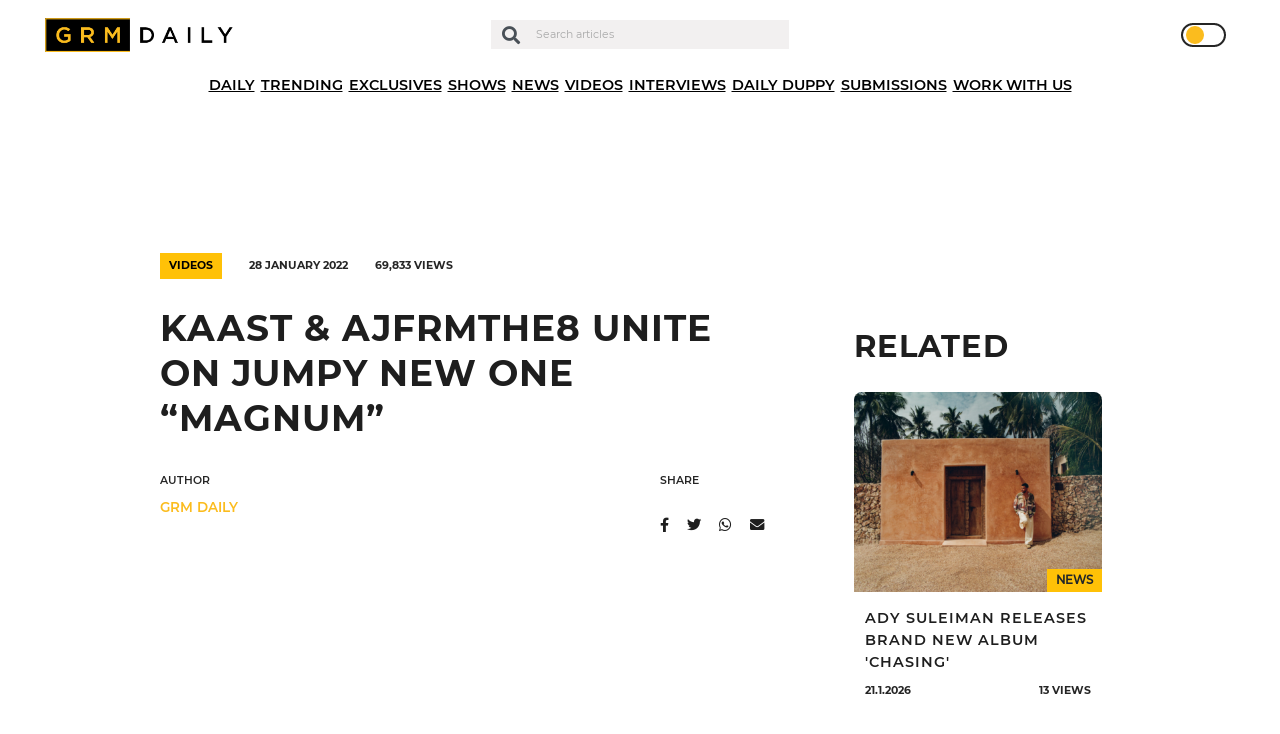

--- FILE ---
content_type: text/html; charset=UTF-8
request_url: https://grmdaily.com/wp-admin/admin-ajax.php
body_size: -266
content:
{"post_id":140718,"counted":true,"storage":{"name":["pvc_visits[0]"],"value":["1769000022b140718"],"expiry":[1769000022]},"type":"post"}

--- FILE ---
content_type: text/html; charset=utf-8
request_url: https://www.google.com/recaptcha/api2/anchor?ar=1&k=6LdEQDcpAAAAABynG0NWtVmPhlHL9NcY-zNSu5zT&co=aHR0cHM6Ly9ncm1kYWlseS5jb206NDQz&hl=en&v=PoyoqOPhxBO7pBk68S4YbpHZ&size=invisible&anchor-ms=20000&execute-ms=30000&cb=a15ee2kg0fe4
body_size: 48740
content:
<!DOCTYPE HTML><html dir="ltr" lang="en"><head><meta http-equiv="Content-Type" content="text/html; charset=UTF-8">
<meta http-equiv="X-UA-Compatible" content="IE=edge">
<title>reCAPTCHA</title>
<style type="text/css">
/* cyrillic-ext */
@font-face {
  font-family: 'Roboto';
  font-style: normal;
  font-weight: 400;
  font-stretch: 100%;
  src: url(//fonts.gstatic.com/s/roboto/v48/KFO7CnqEu92Fr1ME7kSn66aGLdTylUAMa3GUBHMdazTgWw.woff2) format('woff2');
  unicode-range: U+0460-052F, U+1C80-1C8A, U+20B4, U+2DE0-2DFF, U+A640-A69F, U+FE2E-FE2F;
}
/* cyrillic */
@font-face {
  font-family: 'Roboto';
  font-style: normal;
  font-weight: 400;
  font-stretch: 100%;
  src: url(//fonts.gstatic.com/s/roboto/v48/KFO7CnqEu92Fr1ME7kSn66aGLdTylUAMa3iUBHMdazTgWw.woff2) format('woff2');
  unicode-range: U+0301, U+0400-045F, U+0490-0491, U+04B0-04B1, U+2116;
}
/* greek-ext */
@font-face {
  font-family: 'Roboto';
  font-style: normal;
  font-weight: 400;
  font-stretch: 100%;
  src: url(//fonts.gstatic.com/s/roboto/v48/KFO7CnqEu92Fr1ME7kSn66aGLdTylUAMa3CUBHMdazTgWw.woff2) format('woff2');
  unicode-range: U+1F00-1FFF;
}
/* greek */
@font-face {
  font-family: 'Roboto';
  font-style: normal;
  font-weight: 400;
  font-stretch: 100%;
  src: url(//fonts.gstatic.com/s/roboto/v48/KFO7CnqEu92Fr1ME7kSn66aGLdTylUAMa3-UBHMdazTgWw.woff2) format('woff2');
  unicode-range: U+0370-0377, U+037A-037F, U+0384-038A, U+038C, U+038E-03A1, U+03A3-03FF;
}
/* math */
@font-face {
  font-family: 'Roboto';
  font-style: normal;
  font-weight: 400;
  font-stretch: 100%;
  src: url(//fonts.gstatic.com/s/roboto/v48/KFO7CnqEu92Fr1ME7kSn66aGLdTylUAMawCUBHMdazTgWw.woff2) format('woff2');
  unicode-range: U+0302-0303, U+0305, U+0307-0308, U+0310, U+0312, U+0315, U+031A, U+0326-0327, U+032C, U+032F-0330, U+0332-0333, U+0338, U+033A, U+0346, U+034D, U+0391-03A1, U+03A3-03A9, U+03B1-03C9, U+03D1, U+03D5-03D6, U+03F0-03F1, U+03F4-03F5, U+2016-2017, U+2034-2038, U+203C, U+2040, U+2043, U+2047, U+2050, U+2057, U+205F, U+2070-2071, U+2074-208E, U+2090-209C, U+20D0-20DC, U+20E1, U+20E5-20EF, U+2100-2112, U+2114-2115, U+2117-2121, U+2123-214F, U+2190, U+2192, U+2194-21AE, U+21B0-21E5, U+21F1-21F2, U+21F4-2211, U+2213-2214, U+2216-22FF, U+2308-230B, U+2310, U+2319, U+231C-2321, U+2336-237A, U+237C, U+2395, U+239B-23B7, U+23D0, U+23DC-23E1, U+2474-2475, U+25AF, U+25B3, U+25B7, U+25BD, U+25C1, U+25CA, U+25CC, U+25FB, U+266D-266F, U+27C0-27FF, U+2900-2AFF, U+2B0E-2B11, U+2B30-2B4C, U+2BFE, U+3030, U+FF5B, U+FF5D, U+1D400-1D7FF, U+1EE00-1EEFF;
}
/* symbols */
@font-face {
  font-family: 'Roboto';
  font-style: normal;
  font-weight: 400;
  font-stretch: 100%;
  src: url(//fonts.gstatic.com/s/roboto/v48/KFO7CnqEu92Fr1ME7kSn66aGLdTylUAMaxKUBHMdazTgWw.woff2) format('woff2');
  unicode-range: U+0001-000C, U+000E-001F, U+007F-009F, U+20DD-20E0, U+20E2-20E4, U+2150-218F, U+2190, U+2192, U+2194-2199, U+21AF, U+21E6-21F0, U+21F3, U+2218-2219, U+2299, U+22C4-22C6, U+2300-243F, U+2440-244A, U+2460-24FF, U+25A0-27BF, U+2800-28FF, U+2921-2922, U+2981, U+29BF, U+29EB, U+2B00-2BFF, U+4DC0-4DFF, U+FFF9-FFFB, U+10140-1018E, U+10190-1019C, U+101A0, U+101D0-101FD, U+102E0-102FB, U+10E60-10E7E, U+1D2C0-1D2D3, U+1D2E0-1D37F, U+1F000-1F0FF, U+1F100-1F1AD, U+1F1E6-1F1FF, U+1F30D-1F30F, U+1F315, U+1F31C, U+1F31E, U+1F320-1F32C, U+1F336, U+1F378, U+1F37D, U+1F382, U+1F393-1F39F, U+1F3A7-1F3A8, U+1F3AC-1F3AF, U+1F3C2, U+1F3C4-1F3C6, U+1F3CA-1F3CE, U+1F3D4-1F3E0, U+1F3ED, U+1F3F1-1F3F3, U+1F3F5-1F3F7, U+1F408, U+1F415, U+1F41F, U+1F426, U+1F43F, U+1F441-1F442, U+1F444, U+1F446-1F449, U+1F44C-1F44E, U+1F453, U+1F46A, U+1F47D, U+1F4A3, U+1F4B0, U+1F4B3, U+1F4B9, U+1F4BB, U+1F4BF, U+1F4C8-1F4CB, U+1F4D6, U+1F4DA, U+1F4DF, U+1F4E3-1F4E6, U+1F4EA-1F4ED, U+1F4F7, U+1F4F9-1F4FB, U+1F4FD-1F4FE, U+1F503, U+1F507-1F50B, U+1F50D, U+1F512-1F513, U+1F53E-1F54A, U+1F54F-1F5FA, U+1F610, U+1F650-1F67F, U+1F687, U+1F68D, U+1F691, U+1F694, U+1F698, U+1F6AD, U+1F6B2, U+1F6B9-1F6BA, U+1F6BC, U+1F6C6-1F6CF, U+1F6D3-1F6D7, U+1F6E0-1F6EA, U+1F6F0-1F6F3, U+1F6F7-1F6FC, U+1F700-1F7FF, U+1F800-1F80B, U+1F810-1F847, U+1F850-1F859, U+1F860-1F887, U+1F890-1F8AD, U+1F8B0-1F8BB, U+1F8C0-1F8C1, U+1F900-1F90B, U+1F93B, U+1F946, U+1F984, U+1F996, U+1F9E9, U+1FA00-1FA6F, U+1FA70-1FA7C, U+1FA80-1FA89, U+1FA8F-1FAC6, U+1FACE-1FADC, U+1FADF-1FAE9, U+1FAF0-1FAF8, U+1FB00-1FBFF;
}
/* vietnamese */
@font-face {
  font-family: 'Roboto';
  font-style: normal;
  font-weight: 400;
  font-stretch: 100%;
  src: url(//fonts.gstatic.com/s/roboto/v48/KFO7CnqEu92Fr1ME7kSn66aGLdTylUAMa3OUBHMdazTgWw.woff2) format('woff2');
  unicode-range: U+0102-0103, U+0110-0111, U+0128-0129, U+0168-0169, U+01A0-01A1, U+01AF-01B0, U+0300-0301, U+0303-0304, U+0308-0309, U+0323, U+0329, U+1EA0-1EF9, U+20AB;
}
/* latin-ext */
@font-face {
  font-family: 'Roboto';
  font-style: normal;
  font-weight: 400;
  font-stretch: 100%;
  src: url(//fonts.gstatic.com/s/roboto/v48/KFO7CnqEu92Fr1ME7kSn66aGLdTylUAMa3KUBHMdazTgWw.woff2) format('woff2');
  unicode-range: U+0100-02BA, U+02BD-02C5, U+02C7-02CC, U+02CE-02D7, U+02DD-02FF, U+0304, U+0308, U+0329, U+1D00-1DBF, U+1E00-1E9F, U+1EF2-1EFF, U+2020, U+20A0-20AB, U+20AD-20C0, U+2113, U+2C60-2C7F, U+A720-A7FF;
}
/* latin */
@font-face {
  font-family: 'Roboto';
  font-style: normal;
  font-weight: 400;
  font-stretch: 100%;
  src: url(//fonts.gstatic.com/s/roboto/v48/KFO7CnqEu92Fr1ME7kSn66aGLdTylUAMa3yUBHMdazQ.woff2) format('woff2');
  unicode-range: U+0000-00FF, U+0131, U+0152-0153, U+02BB-02BC, U+02C6, U+02DA, U+02DC, U+0304, U+0308, U+0329, U+2000-206F, U+20AC, U+2122, U+2191, U+2193, U+2212, U+2215, U+FEFF, U+FFFD;
}
/* cyrillic-ext */
@font-face {
  font-family: 'Roboto';
  font-style: normal;
  font-weight: 500;
  font-stretch: 100%;
  src: url(//fonts.gstatic.com/s/roboto/v48/KFO7CnqEu92Fr1ME7kSn66aGLdTylUAMa3GUBHMdazTgWw.woff2) format('woff2');
  unicode-range: U+0460-052F, U+1C80-1C8A, U+20B4, U+2DE0-2DFF, U+A640-A69F, U+FE2E-FE2F;
}
/* cyrillic */
@font-face {
  font-family: 'Roboto';
  font-style: normal;
  font-weight: 500;
  font-stretch: 100%;
  src: url(//fonts.gstatic.com/s/roboto/v48/KFO7CnqEu92Fr1ME7kSn66aGLdTylUAMa3iUBHMdazTgWw.woff2) format('woff2');
  unicode-range: U+0301, U+0400-045F, U+0490-0491, U+04B0-04B1, U+2116;
}
/* greek-ext */
@font-face {
  font-family: 'Roboto';
  font-style: normal;
  font-weight: 500;
  font-stretch: 100%;
  src: url(//fonts.gstatic.com/s/roboto/v48/KFO7CnqEu92Fr1ME7kSn66aGLdTylUAMa3CUBHMdazTgWw.woff2) format('woff2');
  unicode-range: U+1F00-1FFF;
}
/* greek */
@font-face {
  font-family: 'Roboto';
  font-style: normal;
  font-weight: 500;
  font-stretch: 100%;
  src: url(//fonts.gstatic.com/s/roboto/v48/KFO7CnqEu92Fr1ME7kSn66aGLdTylUAMa3-UBHMdazTgWw.woff2) format('woff2');
  unicode-range: U+0370-0377, U+037A-037F, U+0384-038A, U+038C, U+038E-03A1, U+03A3-03FF;
}
/* math */
@font-face {
  font-family: 'Roboto';
  font-style: normal;
  font-weight: 500;
  font-stretch: 100%;
  src: url(//fonts.gstatic.com/s/roboto/v48/KFO7CnqEu92Fr1ME7kSn66aGLdTylUAMawCUBHMdazTgWw.woff2) format('woff2');
  unicode-range: U+0302-0303, U+0305, U+0307-0308, U+0310, U+0312, U+0315, U+031A, U+0326-0327, U+032C, U+032F-0330, U+0332-0333, U+0338, U+033A, U+0346, U+034D, U+0391-03A1, U+03A3-03A9, U+03B1-03C9, U+03D1, U+03D5-03D6, U+03F0-03F1, U+03F4-03F5, U+2016-2017, U+2034-2038, U+203C, U+2040, U+2043, U+2047, U+2050, U+2057, U+205F, U+2070-2071, U+2074-208E, U+2090-209C, U+20D0-20DC, U+20E1, U+20E5-20EF, U+2100-2112, U+2114-2115, U+2117-2121, U+2123-214F, U+2190, U+2192, U+2194-21AE, U+21B0-21E5, U+21F1-21F2, U+21F4-2211, U+2213-2214, U+2216-22FF, U+2308-230B, U+2310, U+2319, U+231C-2321, U+2336-237A, U+237C, U+2395, U+239B-23B7, U+23D0, U+23DC-23E1, U+2474-2475, U+25AF, U+25B3, U+25B7, U+25BD, U+25C1, U+25CA, U+25CC, U+25FB, U+266D-266F, U+27C0-27FF, U+2900-2AFF, U+2B0E-2B11, U+2B30-2B4C, U+2BFE, U+3030, U+FF5B, U+FF5D, U+1D400-1D7FF, U+1EE00-1EEFF;
}
/* symbols */
@font-face {
  font-family: 'Roboto';
  font-style: normal;
  font-weight: 500;
  font-stretch: 100%;
  src: url(//fonts.gstatic.com/s/roboto/v48/KFO7CnqEu92Fr1ME7kSn66aGLdTylUAMaxKUBHMdazTgWw.woff2) format('woff2');
  unicode-range: U+0001-000C, U+000E-001F, U+007F-009F, U+20DD-20E0, U+20E2-20E4, U+2150-218F, U+2190, U+2192, U+2194-2199, U+21AF, U+21E6-21F0, U+21F3, U+2218-2219, U+2299, U+22C4-22C6, U+2300-243F, U+2440-244A, U+2460-24FF, U+25A0-27BF, U+2800-28FF, U+2921-2922, U+2981, U+29BF, U+29EB, U+2B00-2BFF, U+4DC0-4DFF, U+FFF9-FFFB, U+10140-1018E, U+10190-1019C, U+101A0, U+101D0-101FD, U+102E0-102FB, U+10E60-10E7E, U+1D2C0-1D2D3, U+1D2E0-1D37F, U+1F000-1F0FF, U+1F100-1F1AD, U+1F1E6-1F1FF, U+1F30D-1F30F, U+1F315, U+1F31C, U+1F31E, U+1F320-1F32C, U+1F336, U+1F378, U+1F37D, U+1F382, U+1F393-1F39F, U+1F3A7-1F3A8, U+1F3AC-1F3AF, U+1F3C2, U+1F3C4-1F3C6, U+1F3CA-1F3CE, U+1F3D4-1F3E0, U+1F3ED, U+1F3F1-1F3F3, U+1F3F5-1F3F7, U+1F408, U+1F415, U+1F41F, U+1F426, U+1F43F, U+1F441-1F442, U+1F444, U+1F446-1F449, U+1F44C-1F44E, U+1F453, U+1F46A, U+1F47D, U+1F4A3, U+1F4B0, U+1F4B3, U+1F4B9, U+1F4BB, U+1F4BF, U+1F4C8-1F4CB, U+1F4D6, U+1F4DA, U+1F4DF, U+1F4E3-1F4E6, U+1F4EA-1F4ED, U+1F4F7, U+1F4F9-1F4FB, U+1F4FD-1F4FE, U+1F503, U+1F507-1F50B, U+1F50D, U+1F512-1F513, U+1F53E-1F54A, U+1F54F-1F5FA, U+1F610, U+1F650-1F67F, U+1F687, U+1F68D, U+1F691, U+1F694, U+1F698, U+1F6AD, U+1F6B2, U+1F6B9-1F6BA, U+1F6BC, U+1F6C6-1F6CF, U+1F6D3-1F6D7, U+1F6E0-1F6EA, U+1F6F0-1F6F3, U+1F6F7-1F6FC, U+1F700-1F7FF, U+1F800-1F80B, U+1F810-1F847, U+1F850-1F859, U+1F860-1F887, U+1F890-1F8AD, U+1F8B0-1F8BB, U+1F8C0-1F8C1, U+1F900-1F90B, U+1F93B, U+1F946, U+1F984, U+1F996, U+1F9E9, U+1FA00-1FA6F, U+1FA70-1FA7C, U+1FA80-1FA89, U+1FA8F-1FAC6, U+1FACE-1FADC, U+1FADF-1FAE9, U+1FAF0-1FAF8, U+1FB00-1FBFF;
}
/* vietnamese */
@font-face {
  font-family: 'Roboto';
  font-style: normal;
  font-weight: 500;
  font-stretch: 100%;
  src: url(//fonts.gstatic.com/s/roboto/v48/KFO7CnqEu92Fr1ME7kSn66aGLdTylUAMa3OUBHMdazTgWw.woff2) format('woff2');
  unicode-range: U+0102-0103, U+0110-0111, U+0128-0129, U+0168-0169, U+01A0-01A1, U+01AF-01B0, U+0300-0301, U+0303-0304, U+0308-0309, U+0323, U+0329, U+1EA0-1EF9, U+20AB;
}
/* latin-ext */
@font-face {
  font-family: 'Roboto';
  font-style: normal;
  font-weight: 500;
  font-stretch: 100%;
  src: url(//fonts.gstatic.com/s/roboto/v48/KFO7CnqEu92Fr1ME7kSn66aGLdTylUAMa3KUBHMdazTgWw.woff2) format('woff2');
  unicode-range: U+0100-02BA, U+02BD-02C5, U+02C7-02CC, U+02CE-02D7, U+02DD-02FF, U+0304, U+0308, U+0329, U+1D00-1DBF, U+1E00-1E9F, U+1EF2-1EFF, U+2020, U+20A0-20AB, U+20AD-20C0, U+2113, U+2C60-2C7F, U+A720-A7FF;
}
/* latin */
@font-face {
  font-family: 'Roboto';
  font-style: normal;
  font-weight: 500;
  font-stretch: 100%;
  src: url(//fonts.gstatic.com/s/roboto/v48/KFO7CnqEu92Fr1ME7kSn66aGLdTylUAMa3yUBHMdazQ.woff2) format('woff2');
  unicode-range: U+0000-00FF, U+0131, U+0152-0153, U+02BB-02BC, U+02C6, U+02DA, U+02DC, U+0304, U+0308, U+0329, U+2000-206F, U+20AC, U+2122, U+2191, U+2193, U+2212, U+2215, U+FEFF, U+FFFD;
}
/* cyrillic-ext */
@font-face {
  font-family: 'Roboto';
  font-style: normal;
  font-weight: 900;
  font-stretch: 100%;
  src: url(//fonts.gstatic.com/s/roboto/v48/KFO7CnqEu92Fr1ME7kSn66aGLdTylUAMa3GUBHMdazTgWw.woff2) format('woff2');
  unicode-range: U+0460-052F, U+1C80-1C8A, U+20B4, U+2DE0-2DFF, U+A640-A69F, U+FE2E-FE2F;
}
/* cyrillic */
@font-face {
  font-family: 'Roboto';
  font-style: normal;
  font-weight: 900;
  font-stretch: 100%;
  src: url(//fonts.gstatic.com/s/roboto/v48/KFO7CnqEu92Fr1ME7kSn66aGLdTylUAMa3iUBHMdazTgWw.woff2) format('woff2');
  unicode-range: U+0301, U+0400-045F, U+0490-0491, U+04B0-04B1, U+2116;
}
/* greek-ext */
@font-face {
  font-family: 'Roboto';
  font-style: normal;
  font-weight: 900;
  font-stretch: 100%;
  src: url(//fonts.gstatic.com/s/roboto/v48/KFO7CnqEu92Fr1ME7kSn66aGLdTylUAMa3CUBHMdazTgWw.woff2) format('woff2');
  unicode-range: U+1F00-1FFF;
}
/* greek */
@font-face {
  font-family: 'Roboto';
  font-style: normal;
  font-weight: 900;
  font-stretch: 100%;
  src: url(//fonts.gstatic.com/s/roboto/v48/KFO7CnqEu92Fr1ME7kSn66aGLdTylUAMa3-UBHMdazTgWw.woff2) format('woff2');
  unicode-range: U+0370-0377, U+037A-037F, U+0384-038A, U+038C, U+038E-03A1, U+03A3-03FF;
}
/* math */
@font-face {
  font-family: 'Roboto';
  font-style: normal;
  font-weight: 900;
  font-stretch: 100%;
  src: url(//fonts.gstatic.com/s/roboto/v48/KFO7CnqEu92Fr1ME7kSn66aGLdTylUAMawCUBHMdazTgWw.woff2) format('woff2');
  unicode-range: U+0302-0303, U+0305, U+0307-0308, U+0310, U+0312, U+0315, U+031A, U+0326-0327, U+032C, U+032F-0330, U+0332-0333, U+0338, U+033A, U+0346, U+034D, U+0391-03A1, U+03A3-03A9, U+03B1-03C9, U+03D1, U+03D5-03D6, U+03F0-03F1, U+03F4-03F5, U+2016-2017, U+2034-2038, U+203C, U+2040, U+2043, U+2047, U+2050, U+2057, U+205F, U+2070-2071, U+2074-208E, U+2090-209C, U+20D0-20DC, U+20E1, U+20E5-20EF, U+2100-2112, U+2114-2115, U+2117-2121, U+2123-214F, U+2190, U+2192, U+2194-21AE, U+21B0-21E5, U+21F1-21F2, U+21F4-2211, U+2213-2214, U+2216-22FF, U+2308-230B, U+2310, U+2319, U+231C-2321, U+2336-237A, U+237C, U+2395, U+239B-23B7, U+23D0, U+23DC-23E1, U+2474-2475, U+25AF, U+25B3, U+25B7, U+25BD, U+25C1, U+25CA, U+25CC, U+25FB, U+266D-266F, U+27C0-27FF, U+2900-2AFF, U+2B0E-2B11, U+2B30-2B4C, U+2BFE, U+3030, U+FF5B, U+FF5D, U+1D400-1D7FF, U+1EE00-1EEFF;
}
/* symbols */
@font-face {
  font-family: 'Roboto';
  font-style: normal;
  font-weight: 900;
  font-stretch: 100%;
  src: url(//fonts.gstatic.com/s/roboto/v48/KFO7CnqEu92Fr1ME7kSn66aGLdTylUAMaxKUBHMdazTgWw.woff2) format('woff2');
  unicode-range: U+0001-000C, U+000E-001F, U+007F-009F, U+20DD-20E0, U+20E2-20E4, U+2150-218F, U+2190, U+2192, U+2194-2199, U+21AF, U+21E6-21F0, U+21F3, U+2218-2219, U+2299, U+22C4-22C6, U+2300-243F, U+2440-244A, U+2460-24FF, U+25A0-27BF, U+2800-28FF, U+2921-2922, U+2981, U+29BF, U+29EB, U+2B00-2BFF, U+4DC0-4DFF, U+FFF9-FFFB, U+10140-1018E, U+10190-1019C, U+101A0, U+101D0-101FD, U+102E0-102FB, U+10E60-10E7E, U+1D2C0-1D2D3, U+1D2E0-1D37F, U+1F000-1F0FF, U+1F100-1F1AD, U+1F1E6-1F1FF, U+1F30D-1F30F, U+1F315, U+1F31C, U+1F31E, U+1F320-1F32C, U+1F336, U+1F378, U+1F37D, U+1F382, U+1F393-1F39F, U+1F3A7-1F3A8, U+1F3AC-1F3AF, U+1F3C2, U+1F3C4-1F3C6, U+1F3CA-1F3CE, U+1F3D4-1F3E0, U+1F3ED, U+1F3F1-1F3F3, U+1F3F5-1F3F7, U+1F408, U+1F415, U+1F41F, U+1F426, U+1F43F, U+1F441-1F442, U+1F444, U+1F446-1F449, U+1F44C-1F44E, U+1F453, U+1F46A, U+1F47D, U+1F4A3, U+1F4B0, U+1F4B3, U+1F4B9, U+1F4BB, U+1F4BF, U+1F4C8-1F4CB, U+1F4D6, U+1F4DA, U+1F4DF, U+1F4E3-1F4E6, U+1F4EA-1F4ED, U+1F4F7, U+1F4F9-1F4FB, U+1F4FD-1F4FE, U+1F503, U+1F507-1F50B, U+1F50D, U+1F512-1F513, U+1F53E-1F54A, U+1F54F-1F5FA, U+1F610, U+1F650-1F67F, U+1F687, U+1F68D, U+1F691, U+1F694, U+1F698, U+1F6AD, U+1F6B2, U+1F6B9-1F6BA, U+1F6BC, U+1F6C6-1F6CF, U+1F6D3-1F6D7, U+1F6E0-1F6EA, U+1F6F0-1F6F3, U+1F6F7-1F6FC, U+1F700-1F7FF, U+1F800-1F80B, U+1F810-1F847, U+1F850-1F859, U+1F860-1F887, U+1F890-1F8AD, U+1F8B0-1F8BB, U+1F8C0-1F8C1, U+1F900-1F90B, U+1F93B, U+1F946, U+1F984, U+1F996, U+1F9E9, U+1FA00-1FA6F, U+1FA70-1FA7C, U+1FA80-1FA89, U+1FA8F-1FAC6, U+1FACE-1FADC, U+1FADF-1FAE9, U+1FAF0-1FAF8, U+1FB00-1FBFF;
}
/* vietnamese */
@font-face {
  font-family: 'Roboto';
  font-style: normal;
  font-weight: 900;
  font-stretch: 100%;
  src: url(//fonts.gstatic.com/s/roboto/v48/KFO7CnqEu92Fr1ME7kSn66aGLdTylUAMa3OUBHMdazTgWw.woff2) format('woff2');
  unicode-range: U+0102-0103, U+0110-0111, U+0128-0129, U+0168-0169, U+01A0-01A1, U+01AF-01B0, U+0300-0301, U+0303-0304, U+0308-0309, U+0323, U+0329, U+1EA0-1EF9, U+20AB;
}
/* latin-ext */
@font-face {
  font-family: 'Roboto';
  font-style: normal;
  font-weight: 900;
  font-stretch: 100%;
  src: url(//fonts.gstatic.com/s/roboto/v48/KFO7CnqEu92Fr1ME7kSn66aGLdTylUAMa3KUBHMdazTgWw.woff2) format('woff2');
  unicode-range: U+0100-02BA, U+02BD-02C5, U+02C7-02CC, U+02CE-02D7, U+02DD-02FF, U+0304, U+0308, U+0329, U+1D00-1DBF, U+1E00-1E9F, U+1EF2-1EFF, U+2020, U+20A0-20AB, U+20AD-20C0, U+2113, U+2C60-2C7F, U+A720-A7FF;
}
/* latin */
@font-face {
  font-family: 'Roboto';
  font-style: normal;
  font-weight: 900;
  font-stretch: 100%;
  src: url(//fonts.gstatic.com/s/roboto/v48/KFO7CnqEu92Fr1ME7kSn66aGLdTylUAMa3yUBHMdazQ.woff2) format('woff2');
  unicode-range: U+0000-00FF, U+0131, U+0152-0153, U+02BB-02BC, U+02C6, U+02DA, U+02DC, U+0304, U+0308, U+0329, U+2000-206F, U+20AC, U+2122, U+2191, U+2193, U+2212, U+2215, U+FEFF, U+FFFD;
}

</style>
<link rel="stylesheet" type="text/css" href="https://www.gstatic.com/recaptcha/releases/PoyoqOPhxBO7pBk68S4YbpHZ/styles__ltr.css">
<script nonce="HXM13Q8fja7hIKv9GynLjA" type="text/javascript">window['__recaptcha_api'] = 'https://www.google.com/recaptcha/api2/';</script>
<script type="text/javascript" src="https://www.gstatic.com/recaptcha/releases/PoyoqOPhxBO7pBk68S4YbpHZ/recaptcha__en.js" nonce="HXM13Q8fja7hIKv9GynLjA">
      
    </script></head>
<body><div id="rc-anchor-alert" class="rc-anchor-alert"></div>
<input type="hidden" id="recaptcha-token" value="[base64]">
<script type="text/javascript" nonce="HXM13Q8fja7hIKv9GynLjA">
      recaptcha.anchor.Main.init("[\x22ainput\x22,[\x22bgdata\x22,\x22\x22,\[base64]/[base64]/[base64]/[base64]/[base64]/UltsKytdPUU6KEU8MjA0OD9SW2wrK109RT4+NnwxOTI6KChFJjY0NTEyKT09NTUyOTYmJk0rMTxjLmxlbmd0aCYmKGMuY2hhckNvZGVBdChNKzEpJjY0NTEyKT09NTYzMjA/[base64]/[base64]/[base64]/[base64]/[base64]/[base64]/[base64]\x22,\[base64]\x22,\x22wqdZw5rDusOxw4vDicKGwrQaw6tzw5vDg8KSUQ3CpsODOcOTwrVTRcKzbhs4w7VKw5jCh8KCERJowqI7w4XClG9gw6BYExdDLMKvBhfClsODworDtGzCizUkVGo8IcKWf8O4wqXDqwVidFPChsOlDcOheGp1BT9zw6/CnXkND3o5w4DDt8OMw6h/wrjDsUU0Wwkxw7PDpSU+wr/DqMOAw7AGw7EgIm7CtsOGUsOiw7ssA8KGw5lYVwXDusOZc8OjWcOjcRfCg2PCsATDsWvCgsKkGsKyIcOlEFHDhz7DuATDs8OQwovCoMKRw4QAWcOEw5pZOCPDhEnClmrCpkjDpTgObVXDrMOmw5HDrcKewo/[base64]/DhcOKJ8OZA8OxC0ctUTRRwpHCnsOdwoB8U8OJwoYhw5csw7/CvMOXKTlxIGfCu8Obw5HCrHjDtMOedcKzFsOKVDbCsMK7WMOzBMKLTC7DlRovTUDCoMOMNcK9w6PDu8KCMMOGw6wOw7ISwprDtxxxQivDuWHCvhZVHMOwXcKTX8O3C8KuIMKewqU0w4jDnTjCjsOefcOhwqLCvUnCpcO+w5w9bFYAw7oxwp7ClyfChA/DljUnVcODP8O8w5JQOMKbw6BtQUjDpWNKwo3DsCfDs09kRC/DhsOHHsOGB8Ojw5Uvw6UdaMOkHXxUwr7DssOIw6PCi8KWK2YBEMO5YMKZw6bDj8OAHcK9I8KAwopWJsOgZMOpQMOZGMO0XsOsworCmgZmwpp/[base64]/wqTDhDs2w4B4w4TCoMOhB8K6w7sLXMKLw6jDtUnCi3pvWHB2H8KZU07CtcKRw7pNawfCscKyBsOcAE5XwqVTfUVUIUE7wo9DZU8Sw74ew7t0TMO9w6NrLsO0w6/[base64]/LcOECSUCWcOHH0VJwok1w5c4c27DtEDCi8OGw6dpw4/CicOrw4RQw4Vgw7EJw6TClcOgZcOUBzVyJxTDhMKiwpkTwo3DqsOUwoEIWANzcUsnw4hsV8Odw5IbYMKeShBbwoLDqMOQw5rDuRFNwqgLw4PCmBDDvDs/[base64]/CiC7DoBDCugjCmsK1aMK/wqBWwoQ+wqsrLcOKw7bDp30FMcOteDjCkFHDtsKmLEPDhhgcUFg9HsKBKjFYwq8MwqTCtXxdw6DCosK7w5bCrnQ1MsK9w4/Dp8O5w7MEwr8VKT0DU2TCuwHDui/[base64]/[base64]/CnlXDr2BBwoNxw6DDjsOAGcKqS3FQVMOnYsOhwrggwrxgGz/DpyRxJsK+T2TDmTPDpMOowq0qTMKrVMO2woVUw4xvw6vDoBV4w5c6w7NsTMOgMF0Ew6TCqsK5EDzDoMO7w6xWwrgOwoMbaU7Dl3zDpU7DiRo7Nil1aMKTdMKKw4IgBjfDscKJw4rCgMKZGlTDqTvCp8OFC8ONHlLCmMKEw6EQw79+woHCnncVwpnDgw/[base64]/[base64]/[base64]/CksOEwqXDhyfDigk9w7Q2BmrDsxJaw4HCtUbDhkzDq8Kcw4bCp8OPBsK0w6YWwqg2WSZ9RlcZw79Dw6TCiUHDoMONwqDChsKXwrLDkMKVTV9yBRwpcWRYDX/[base64]/[base64]/Cui1DYcKCO8O/NgvCq8KSTCHCvsOUwpQiwoljwpBqO8O9QsKow48sw47Ct0nDnMKEwpXCqMOPSGsSw5ZTbMKdcsOMVsKYYsK5VHjCkzUjwp/[base64]/w5/[base64]/CuCfCkAMTwofClE3CgMO8a8Ocw6obR8KePAVAw705fMOnKjAfQElnwrjCv8K9w4TCh382QsKGwoNlBGHDlTASdsOBXcOPwrNgwqdkw41dwr3Cs8K/FMOrXcKdwrHDpGHDvH84wpXCisKDLcOmFcOVe8O5b8OhCsKDFcOxfhx6Q8K6BCszSQB1w7M5PsKEwofDpMK/[base64]/Cp0LCg8K5WXt6E1wfw5fClMOYNMKiwpnCtcK4KMKNU8OJQgDCn8OCPFfCl8KRIhtNw4AbUgAQwrRXwqwVOcO/wogRw4nCt8O1wpw5IHzCqkpmEEHDux/DhsKlw4/DgcOudMOlwrjDiVtJwphjXsKbwo1eaHHCpMK3BsKgwqsDwqNGfVBnJcOew63Dn8OdZMKfAsORwobClBUxw6DCmsKROMOXB0nDkUsmw7LDvcKfwoTDiMK/w61EDcO+w6QxPMKiC3BHwr7DiQl2REQOOz3CgmjDsAdMVDfCqsOmw5syaMKTCA9Sw5FGd8OMwoBQw5PCpD04YsKqwoJxCcOmwqI7HD5hw4Yyw58qwpDDhsO7w4nDq1Ejw5M/w6/Cm14TScKIwoRxZ8OoN3LCi23Dtm4bJ8OcaXjDhlFuFsOqPMK5w6zDsTjDilYvwoQnwql7w4Zsw73DrMOlw6LDtsKlRDfCnSE0e2VJMTAswrxmwo0PwrlZw59+KwzCkg7ChMKmwq8Gw6Ngw6/Ckl8Cw6LCuDvDo8K2w5/Cp1jDhSnCqMOfPRBDBcOlw79VwpnCvcO2w4ELwpR4wpohZ8OuwqnDrsKFFnjChcOQwrMuwpnDmDMHw4TDtMK7OwQ2XBTDsSJNY8KETm7DuMKSwoTCnjbCiMO8wpbDjsKUw4YRbsOVesKYD8KZw77DuURzwrdZwqbCi0I1EMKYR8KlfBDCkFMafMK1wp/DnMKxMi8BBWHCuUHCvFrCg2E2F8KjXsOmd0XDtSfDqyzCkHnDuMOqKMOUw7PCmcKgwpgtNWHDocOUC8KowpTCrcKpZcK5RwcKfWjDn8KuM8OLVQtww7IhwqzDsBYfwpbDg8Kawq9nw6ElWmY/CwxMwoxwwpnCtHMqQsKpwqrCoCIUOwvDgSIMAcKAdMOfYjXDkMOAwpURKMOUIyxawrIQw5HDn8KICDrDh1DDiMKDADoVw7/CisKaw5bCksOkw6TCiE8nw7XCqxTCtMOFOH9EZQUFwo7Dk8OEw6/CgMKAw6k+aSZbZl4uwrfDilPDjnrChcO6w5nDusKsS3rDtnbCmMOWw6LDrsKRwpMOADzClDoUGBnDtcOJRUfCt27DnMO9w6jCnBQmZ2gxw6vDqHXCnh5WMlEnwoTDvg1RZj1nJcKIbcODWwrDkMKEGcO6w64jRFdiwq/ClsOtIMK+NBUJAsO/[base64]/DlMOfWEgXbsOBYkENw5ZDw5F2QWwhRMO/QTNfQsKpGyLCp1XCicKBwqlvw6PClMOYw7/DkMK0UEgBwpAaQcKnCBzDmMKlwrJhIiBlwoLCixjDgS9OCcO5wq4Vwo0TQMKHYMOYwprDv28bbDt2aW3DhXjCjm/Cg8OhwoPDgMKaN8KaLXVywqTDqCVxGMKSwqzCpnUoN2fDoBNuwoV4DsK5KjDDnMOQK8K3dDdUdBFcHsO1EjHCtcORw609O34jwoDCiGVowp7DlsO7YDo4bzEUw6tQwqnCm8Otw7LCiBDDm8OFCMO6wrvCnyHDtV7Dtxt7QsOefALDjcK4RMO/wqh4w6fCjTHCusKNwqVKw4I+wr7Cn2pXW8KcOy4Bw6sNw4oHw7nCtg0ZTMKmw7hrwpHDmMO4w7PCuwYJIXfDj8K+wpECw4zDljZrfMKjJ8Ocw5kAw4MeOCLDn8OLwpDCvgZ9w5fCuGgXw7fDnBIbwqfDhhl2wp95Lw/CsELDtsK+wozCmMKcwpFZw4HCj8KIUFjCpMK0esKkwo1owrEswp3CrBsLwpshworDqShtw67DocOswr9FQQLCqFgIw5TCrkfDi2bCnMO/B8KnXMKMwr3CmcKewqnCusKKf8KUwrrDkcKbw6pzw7ZzdhoCblI1RMOoHjvDq8KNV8KKw6hSByxcwq1YV8KmEcKZOsOxw70uw5otEMOGw6w6HsKewoAsw7NgGsKxVMK6WcKwCGZrwqDCnXnDoMKrwpfDrsKqbsKAF0YRAFMRKnh8wrUVRS/CksKrwrMJfEcYw5BxEx3Ct8Kxw4TClU/Cl8OTVsOPf8KCwoEyPsORTD1PYFMpeBfDvQrDisKyUsKtw6jDtcKIUA3ChsKOYA3DvMK8NCUGLMKtesOiw7zDs3HDs8K4w7vDqMOCwrXDhlF6AUsOwowHehbCl8K2wpMyw68Owo4YwqnDj8KkKwcFw5lrw5HCkV/CmcOWDsOjUcKmwo7Du8OZMV4+w5BMeip+McKZw6LDpCrDm8Kbw7AFCMKdVC0xworCpUfDtALDtXzCncOFwolcbMOlwqHCl8K/bcKRwo9rw4PCnlfDusOKW8K1wpMqwr1if0AVwoDCr8ObUVJvw7x+w63ChSBCw7gGMTwWw5omw5nDg8OyFVgpRQDCqsOMwps0AcKqwobDosKpP8KXfMKSOsK2GmnDmMKbwq7ChMO0cjRXXmvClit9wq/Dp1HCuMOHMMKTBsOvcBpcOMKpwofDssOTw5dYL8OcdsK5esO8AcKPwr5mwp0Iw6/CqlwFwp7DqHV9wq/[base64]/Co8OsOnvCjlTDiHZZwq57w7PCnsOQRRbCiSvCisK2dgnCqsKOwpIGAMK8w6Yfw71YRTZ5CMOMLz3DocOmw7p+w7/CnsKkw6oLOirDlWPCrTZxw6oiwrEeLFoIw5NLXx7CmxcQw4bDnMKQFjgMwpZ4w6sVwoPDqEXCqWXCjcOWwrfCgcKtOAdHTMKPwp/[base64]/Dsx1vLcO/c8KQw7rCncOGw53DrX8bSsO9w5gkC8OiIl5mU3wDw5oHwoxBw6zDnMKnAcKFw5HDkcOvUC4yJ1rCu8OuwrMwwrNAwrLDnx/CpMKpwpd3wqPCl3rDlcOKS0EaBk3CmMK3eClMw7/CuQLDg8Kew6JpbnkawqMRE8KOfMO2w5Ukwo8QM8KHw7/Do8OTM8Opw6JYMwbDnU1vIcKfdyPCsFw1wr7CkToCw7hdJ8KfSUXCoj/DrcOFZijCvXM8woN2c8K/L8KVelQqYlPCu0nCsMKRSVDCj0PDvlZEJcK1w6IXw4zClsKyYy1nX0kQG8K8w7jDncOhwqHDgFxKw4RpSFPCmsOTD3nDpcOZwqQZDcOHwpvClQIGdcKuFnnDnQTCuMKCfx5Nw7VgbS/DkgIQwqPCgRbCnwRxwo5ww6rDgHgPL8OGbcKzwpF2wppLwpY+woXCiMKswrjCsBbDpcOfeA7Di8OgHcKdQm3DgUwfwpFefMKZw6jCs8OFw4lJwrtQwqg7Sx7DgkbCmlRQwovDnMKSW8OcGgMSwrUjwrzCm8K9wq/Ch8O5w4fCk8KpwrJnw4QkCwYFwrwiRcOiw6TDlTJAHhMwdcOow6bDucOrbh7DskjDuFJ/GcKOw53Dt8KIwo7CuXw2wp/[base64]/BinDgsOFSy5zwr99wr5xD8KjwqI9w58Ow5TCpVnDt8KlDsKOwo8Kwqdnw4HDvz8UwrfCs1vDnMOhwplRRx4sw73Di04DwpBYWMK6w6XDrVc+w7zDm8KiQ8KxKWzDpiHCiyctw5pfwrY6B8O5eXtRwojDicONw5vDg8O/wpvDhMOFBsOxfsOfwpbDqMKXwo3Dk8OCdMOfwpNIwphwUMKKw4TCvcKpwprDlMKBw7bDqCpuwpLCslsTOybCjAHCvR8Hwo7CiMOzXMO3wofClcKJw7Y3AmrCgQPDpMK6w7fCojFJwpsdWMO2w5TCvcKqw7HCtcKJPMOGHcK6w4TDl8Oxw4PCniLCjW4+w7fCux/CkE5rw4LCpQx4wrTDgBZ6wpjDtnvDhHXCksK3CMO0ScKlY8KEwrwSwpLDgQvCqcO/w4RUwp9bH1QAwr8GLFFZw6MnwrdmwqNuwoDCs8KzNsKFwpPDqcKfaMOIJEVSE8OXMAjDlXHDsh/CocKOA8OPA8Ogw4ohwrHCoBPCq8Krwr7CgMOEO34zwoIBwo7CrcK+w4F+QnAnfcKeey/CkMO8b03DsMKhFsKlVFHDrgw1RsKzw5bCtTPDlcOCYks+w5gvwqcewoBxI0c7wrd0w6LDoCtaGsOtYMKWwplnTkkjXlTDnRsJwqTCoEDDrcKOdE/DicOULsOqw6/[base64]/CngVRwo9GSjolw6zCosKJw53DgcKjwrsbwrDCsQQ6wrbCtsK6FcOhw7hPZcOrXwTCuVDCmcKrw4bCiGhYacOXwoUUDlJheCfCssO7UnHDtcKHwoZaw60+XlLDgDc3wr/[base64]/[base64]/ScKxw4F4w41Nw7FxQzTDhMOHGQPCusKLF8Kww4rDmS4/[base64]/CtQQww5pvw7UXbHg3wrnDosKuMkgrXMOAwopERsK6woPCtzfDi8KrEMKvZcK8VMKlScKww7RywpFiw6cqw6YEwpEVWj/Dm1XCu35Dw6Uow54ZEirClcKxwrzCjcO9FkrDoAXDksOlwpvCtytrw4nDhMK8aMKlTMOYwq7DiUtCwpXChC/Dq8OSwrbCuMKILcK6FyklwoPCmlZwwqQ9wq5uFzBZVFvDvcOtwoxhDSxbw43CjSPDs2fDoDg4NktmFSASwpF2w6fDqsOXwp/Cv8KyeMOnw7cZwqQnwpEzwq3DqsOlwrbDo8KjGsOHIAMdd28Ea8Oiw5law74swpIBwqHCjTkQX1xXNMKGAMKxdkjCqcOwRU12wqfChMOPwrPCvG/CgWfCnsO3w4vCucKaw746wp3DicKPw4vCsAE2C8KewrXDkMO7w50rbsOSw5PCh8O8woEHFsOEOiDDtFoGwrrDpMKCGH7CuBBIw5ssSQJSZH7DlMOZQyYew4d0w4AoRRZoSUQcw73DqMK7wp9/[base64]/w4PDnhTCicOgw6M8BcKtFzfCisOcBWV7McO/w6TCgl3CncObG3AowrLDjFPCmMOJworDnsOzRCjDh8Kbwr/CrCnDpF0Hw6/Cr8KnwqIfw74XwrXCkMKGwrjDs3zDqsK4wq/Dql9lwp5cw7kjw6fDtcKCQMKCw6EpIcOVcsKJUxXCmcKvwqkOwqXCgDzCgQcBWRHDjD4Iwp3Ckkk7bRnCgQXCkcO2a8OKwrkvZBrDucKpP0k9wqrCi8Kuw5zCpsKQI8OxwpNgK1nCq8O9Y2Ygw5rCuVrCl8KXw7PDvn7Do3/CmsKzYE5pccK5w48GLmjDmsKgwqwLQHjCrMKQUcKIKCwZPMKIeBcXFcKTa8KpH34xasKMw4jCqMKZCMKIMRYZw5rDojssw5LCt3HDlsOawoNrUmfCiMKFecKtLMKOdMOIDQZlw7MQwpbCs3/[base64]/CscKOw4tUwrBqw7HDjmzCpjnCki0NZcOkw6pfw6/Dkg3DoGzCmmMoK1rDmGnDrH8qw6o6Q2jCmsOew53Di8KuwpRDAcKxK8OTLcOzU8Kiwq0aw6gyE8Ozw6Acwp3DlkwLLcOtQsK7O8KNNEDCt8KMHULCl8KTwr3DtkHDvnAobsOLwr7CggQ6VgdtwojChsOcwpwIw5IHwq/CsD8pw43Dq8O5wq0oGn/CksKMAk1sTSDDpcKDw40Zw615N8KJVGfDnk4TZcKew5bDvWN6OGQqw6bCiyxgw48Owo3Cgk7DuGFlJcKmWl/[base64]/Cr8OmbsKtLh9kYxUIUAcywojDvxJXDMK3wp3CjyjCjwhfw7FZwq0UQ2wMw6DCmmrCklLDvMKkw51fw7odf8OYw68GwrLCoMKLFAnDlsO/YMKMG8Kfw6zDi8OHw43CuTnDjy8pFgbCkw9kGHvCm8OAw48UwrPDlcK6wozDpyMhwpA+ckTDuzE7wojDlWDDi19Ywp/DqVjChFnChMK6w6QoAsOSFcKFw7/DkMKpWUIsw53Dt8O9CBRMd8OEcAjDriNVw6LDp1V+TMOvwqZOPA/DnmZLw6LDkMOXwr1QwrcOwoDDi8O+wqxkNlTCqjJvwo1Cw7LCgcO5VsOmw4zDtsK3ORJew6QEB8KhJjbDoHZtaVXDqMO5amDCrMKmw5bDomxGwrTCosKcw6UIw4/[base64]/Dk1EqwoRaw73Ds3HCvyrCv8KNccO8YQjCusOEJ8KMWcO3NQzCmMOMwp/[base64]/CkcOCCcO6w7zCuMKHO8KKwq7DtcOBwosRemdlQlY8VVwNw5nDksO5wrjDsmkfRQ4Yw5LCriVpSMOdVkVCRcObPnUTSTXCi8OLwrcKFVjCtW3Dh1/Co8OXH8OPw4gWXMOnw47DpSXCokbCuwXDg8K2CQEYwqF6wqbCmwvDkTcjw6RNNgwGe8KyAMOrw4nCpcODcUTDjMKUUMOZwoYmZMKKw55xw5bCjgIhWsO6Wh9uFMOrwpF1wo7CsDfCmg82cmbCiMOiwqAhwp/DgHTCqcKvwpx8w6tYBAbDtDhIwqvCoMKBHMKGwrlvw4VJQMKkW2A6wpLClV7DvcOEw7c4WkQIVUTCvnDDqi8Vw6/[base64]/wrTDlMK4EhUwwq1Ow6dtGsKhZ2zCjAjCkQ5Tw7HCo8KiD8KofSlAwq1Lw77CuRUKc04pDxF5wqnCqsKPIcOlwo7CksKzIAM+JjJJSXbDuAzDosOueWrDl8O0GMKxaMOew4cfwqYLwoLCvRt5CcOvwpQDXMO0w5/Cm8O1MMOhQBnCq8KEDwnCgMKmOMO/w47DkGjCssOFw7bDpG/CsS3Cu3/DhzYjwrQlw5QYccOkwp4ddwhjwoXDhSrCqcOlIcKxAlTDpsKgw7vCnlgDwqsHWMOuw5sbw7d3DcOzcMOWwpdXIFciFsOSw4BjbcKww5/CqMO2E8KgPcOkwoLCrGIIPRQUw6NUVxzDvwLDuXF2w4vDoGUQTsKAwoLDlcKuw4Emw73CtBJ8HsKqDMKuw70Vwq/DusKGwqLDoMKdw7zDrMOsTk3Cp19wZcK9RlZyfMOAMsOuwqbDhcOPWwrCsGvDjgzChwhKwotHw7EeGsONwrrDj20LFnBPw68KEgdvwp7ChEFCwqAJwooqw6UwBcORe2gawr3Dkm3CgMO/wrXCrcO+wq1BJiTCsl9lw6/Co8OGwoouwoZewqjDl03DvGHCgcOQWsKnwrYzYDV3fcOXP8K9bTxHU3pEV8OkEcOHdMOtw4dELgVqwqHCi8O8ScOaNcOgworClsKbw4TCk2/Ds3wYeMOQGsK8MMOTI8O1JcK5w7UWwrwOwpXDvsKuSRBCOsKNw5TCoVbDiwN6H8KfBTwlLnPDhUc7FUvDjh7DpsKTw5/ChVBzw5fCmEMKSWx5UcOrwqc2w4h6wr1dPWLCmFYvwop2Z0XCvz7DozfDkcOLw5zCtS1oDMOEwo/DlcOWAwMweUVJwqUbZsOaworCsgAgwphHHEs+w7YJwp7CmD4MajRWw4pjU8OyGcKewqTDqMK/w4JQw7vCsA/[base64]/CgsKnY8Kzwq9pwo/CocKRCRDCv8OvSF1uwqIuQhPDm23DsFHDtF7CtzZLw6wlw5BXw61ow60vwoHDtMO1SsKcScKJwoXCtMK5wopzOMOJEBjCt8KJw5TCr8Kpw5sRPjfCk1jCtcK+AisCw6fDoMKvEkXCnn/[base64]/DosOvRwNjN8KEBHNrF3DDoG1NI8K+w7sOWMOvaxbDk2w1DDfCl8Obw5fDgMKQw5nCjWjDksKWI0LCh8OXw77DhsK8w6RtU3Ibw6h8AcKRwqVjw6hsIsKZLSvDnMK+w5fDoMO/wovDkFd/w4A7JMOMw5jDiRDDgcKnO8O1w4dTw6Miw65dwo9EVl7DiVAOw4QrdMO5w4FhNMKBYsOBKDpEw5zDljrCnVTDnAjDlGTCqn/DkkE3dyXCjkzDj0xBEcO1wocJwrh0woc/w5Zvw595OsOVKyDDslF/FsKXw5sDVTFpwoRyM8Kuw6lLw43ClMOuwr0bFsOKwr0GDsKCwq/DnsK/[base64]/BsKZw4zCksKhZ8KPZzd8w6YLAcKJw4DChsKew7vCrcKydTIWwpjCphVWJcKSw6rCmCs9OCfDm8K3wqY8w5TDmXhNG8K6w6fCjWbDsXcfw5/DrsO5wofCl8OTw4lYbMOBSFYwecOlVw8VDiUgwpfCsA4+wrdvwrsUw5bDnRUUwp3Cjgxrwpxhw4UiBQzCicOywq1qw6sNHQdKwrM4w5vCucOgCj53VWfDpQXDlMOTwrzDhzcEwpo+w5/CqBXChMKKw7rCtVVGw7NOw6cvcsKOwqvDk17Dklo2eltYwrnCqgTDmHbCkR1Hw7LCsiDCuRgTw5VwwrLDqRHCv8K1fcKowpbDncOxw50cDicpw7BrFMKTwp/CiFTClMKrw4cXwr3CpcKUw4PCoCdcwonDmyJAYMKJNxpnw6DDosOLw5DDuBd3fsOkFMO3w4JuUMOEO0lFwoUBWsOCw59Xw7kew7TCiEM/w7bCg8O4w5HCg8KzGUE0OsODLj/Di0DDui9BwrzCmsKJwqbDuz/[base64]/DXDCoBrDmMO5w4lGw6HDqsOXaTHDhsOQwqchc8KTwq/Dq8K4Lho6V3DDvl4OwpdfJsK5JMKwwoAFwqw4w4/Cg8OjDsK1w4tKwonCnMO/[base64]/DiBPCuk0uwpFZPzXCjcOVwpELIlDDtwTDpcOuLErDkMKwDkRrDsKobkRmwq/DkcOFQXgqw5txSns5w6Q2NinDncKMwpoTOMOFwofCnMO+ES7CqMOtw7bDsDvDq8O6w7oFw51NBl7CvMOofMOsDGnCp8KRHz/CscO5w4EqcT5pwrc9ERgqVMOKwroiwqbCmcOuwqZybRLDnGVfwqQLw5wUw4Faw7gTw4fDu8O9w5kMecK8MADDhsKrwo5CwofDplTDgcO9w6Q4GDVEw5XCh8OowoEPFm11wqjDkiTCtsOvZcOZw6zCqXlGwqldw74CwofCqcK/w78AWF7DjGzDsQDCnsK+aMK3wq0rw47Dn8O9JQPCi0PCjXbCm0fCocO8eMK8f8KdKwzCv8Kzw4/Cr8OvfMKSwqLDpcOhWcKzHMKdKcKRw4NRdsKdOcOCw5HDjMK5wro8w7ZewrkUwoAGw6rDoMOaw4/CocK4HQEqYF5XUEspwrUsw4fDp8OmwqvChUfCq8O1Rx8Awr13AUgjw71wRhbDli7CiQsqwpVcw5sIwptow6s9wqfDjSN6asOtw4LDmg1GwpvCp0XDk8Kjf8KZw7PDosKAwrLDtsOrwrXDuDDCund/w6zCt0ZqNcOFw7k7w4zCgSLCvMKMccOXwq7DrsOeGMKuwpRERz3Dm8O2VQ1DFUB9N2RuNGLDvsOqd1INw41vwrIVPjd4wpbDtMKaQU5SMcKVC2seJj81IMOAWsOxVcKDLsKnw6Yew6hlw6hPwrkbwq9XajEbI1VAw6MsXBTDlMK7w4tmw5jClnDDkWTDvcOew6HDny/CuMOdO8K5w5I6w6TCnn0FElYCO8KhEV4DC8O4WMK6YQrCrk3CmsK2HxFNwrgfw7JZwrPCm8OLWlpMbsKkw5DCtjzDkCbCkcKowrzClU1UUTM/wr5gwpDCrEHDg3DClyFiwpfCiEHDnVfCnirDhcOhw4Ilw6FtNE/DncKzwogFwrUnFMKDwr/[base64]/w4d0LsOFwo3DicKKE8OEwq3DslfDhQjCgsOkwpHDphQ3ORFCwoHCj3/DocKWLSLCrztUw47DvALChzQWw4pywp3DksOhwpNxwo3CtxbDkcOfwqYxEyRrwr8tKcKRwq3Cu07DqHDCuhHCncOhw79dwqnDkMKqwr/CqhxmasOWw53DocKrwpAcNUfDtsOfwqE8d8KZw4rChMOLw6bDq8KZw5DDgiPDhMKOwpRaw6tgw7wZA8OND8KLwqtZcsK8w4vCiMKxw4QVSwUuegTDrXvCkWPDt2TCl34LS8K7TsORDMKefyZGw5sKey7CjC7CrsOyMsKww4bCtWhQwopqI8OHO8OGwptbcMK/SsKdIB9Bw7lZeRhmU8Orw5vDh0rCrjBOw6zDhsKZZcOPw6PDiDXCv8OscMO2MRtOCsKuewpIwosZwpMJw65ww4QVw5pQZMO2wqw3w6/[base64]/CsMOtdsO0w61RQMKHAcOlw5LCmjdIEyfCs1/ChEPDlsKaw4zDgMOmwp9Aw4YRJSLDmSbCg3jChTjDsMOHwoFTEcKHwoxnfsK2OMOxJsOQw5/CvsKlw4JQwqxQw6XDqTUtw6gnwoTDqwdgZMOhSsODw7PDtcOmUgd9wovDpRZRXy1FGwnDlcKsSsKGTjYWfMOMXMKnwoDCmsOCw67DssKSYmfCq8KQX8OJw4jDsMO5Q2vDnmoKw4jDosKnSXPCn8OAw4DDvE3ChcOsVMOpVMO6RcOFw4/Cm8OeJMOiwrJTw6gYDcOew6xgwp02YQtbw6dAwpbDj8OWwqwowrHCvcO8wrV/w6fDp2LCkcOSwqjDq0A1bcKJw57DqVNBw6RfdMO2w6UiOMKtKwl1w64USsOSET4rw5E7w59NwotxbhBfN1zDicOQRR7CqT4iwqPDqcKVw67Dk2rDonvCocKfw6U8wofDpGFvJMOPw5whwpzCsx3DlTzDqsKxw67DlgnCtMK6w4DDr2LClMO8wovDgcOXwp/[base64]/[base64]/CpQXDnDXDo8KfMXV8wp0XM0xGXsKWwqArHgLCu8OMwpkww4HDmMKvLywDwrBCw5/DuMKTawNaccOUYE57wr4PwpvDi2gIQsKhw6EQKE9eAXdHH3gcw7Y0cMOfK8OWWC7CmMOeW3HDg2/ChsK3ZcOMB04IasOEw4NbRMKQMyvDu8O3BMODw4NgwrUfPlnDicKESsKBTkbCmcKqw5Q1wpEZw4bCjcOrwrdSEhwYeMKBw5E1DcO7wrcdwox5wr5tBcO7bX/CiMKDfcOZZsOtZw/[base64]/LcOKJsOWG8KafMKeDEhSSgpxY3TCrsOiw7/Cv19Vwr9GwqXDtcOfbsKZwoPCrTc9wpt5d1fDgS3DoCASw6g4AwDDsCI4wphlw5kPKsKsaiNWw4IJQMOobnQaw7Vuw6DCrWoJw7J8w6Jzw4nDrxh+LkFHFcKpZsKOEMO1U1cLGcONwrbCtsOhw7YDD8KmFMOIw57DlMOAKMOfwoXDkXsmJMK2XTcUUMO4w5d/aGrCocKZwooWEmZTwrYTd8KEwq0fVsOSwrfCr0gGdwQ1w4w6w44ZC1cZYMOyRsKeDDTDjcOuwrXCjUkIGcKjfAE2w4jDgMOsNMOlYcOZwp58w7HDqUIOw7hhUXjDoWJcw4YqGkfCjsOGbyxQW1rDl8OOST/CqhfDiDJZZDV+wqLDtWPDpHBxw7bDhQMQwr4bwqEQBcOsw4BFIlbDq8Klw4NkHS4SKMOrw4/DpWcHEB/[base64]/CgzxXwqE4eAfDmMOId8Oiw7XCn0A9w7zCh8KwVzXDrVJ0w788EcKaY8KHbAtXW8K/[base64]/[base64]/CnFIYJMOXbVbDgkHCpcKGwrnCgsKeUU4XwrfDl8KAw5oPw6wZwqbDrwrCmsO7w4lrw61bw69mwrp/[base64]/MMOie8OpJXluKTfCi8OvDsKfw7jDp8KXw4nDsmFwwqPCq30NGH/[base64]/wpt0UsOWw5bCo31XwojCs8Oew7Q7clNgN8OnDRR8wrhuMMOTworCpsKIw5QNwqHDhGkywqRTwpwLNxUFJcOPKVnCshbCpsKUw6gTw6RFw6tzRG9QPMKzChPCiMKENMKqI0gOYTnCgSZBwpvDv3VlKsKzw4VNwqRFw60ywq10JBpqM8KmUcO/w74jwpdtw7rCtsOgS8K+w5RLDCpTTsK/wqsgOxwANy4xw4jDr8OrPcKKIMO/QTrCqhjCm8ODEMK6BkNkwqrCqMOxX8OmwokzMsKtKG/[base64]/CtcOfS8KpRcK2wpXCnW3DijjDjT7Chi7CnMKIMhUCw6V3w7fDvsKSE3HDqFXClSYJw53CjMONAsKFwoJHw6U5w5HDhsKPfcOqVR7CvMOAwo3DkQHCiTHDvMKsw7RGOMOuc043bsK8asKOIsK1b1YBOMKuwrgMKn/[base64]/DqMKnUW8TEsO7wojDpXc2wqfCv0LCocOYLcOEGC/DpxjDpwzCssOsDl7DoAApwqxjGAB2AMOaw4NGR8K4w6PClHbCjG/DmcK1w7vDtBtLw4rDvShPLMKHwr3DqTTCsB5xw4/CiXotwqbDgcKFYMOMScOxw4LCgwNmeTXDhHNewr00SQPCggghwqzCl8KRVGsuwohzwrV9wr1IwqptNsO+dsKSw7FlwqMTSXvDnmUAfcOiwq/CqzNSwpltwpfDscOlH8KDNsO3QGA5woYcwqzCtcOzZMOGOTZFGMKTQQvDn1HDpHjCtsKvc8Oqw4whJMOzw4/ChG4lwp/DsMOXecKmwpHCmwrDvF5BwoB5w50jw6JUwrYbw4xdasK6VMKpw6TDuMKjBsKrIxvDuAZob8Oxw7TCrcOPw7J8FsOYA8ONw7XCu8Obd0Fjwp7Cq0vDpsO7KsOJwqHChxzDrDdpZ8K+CCZ0YMOmw69nwqdHwq7DrsK1Kw5BwrXCjg/Do8OgeD1YwqHCtjfCg8OGw6DDs3fCryMXXWLDlSw/LMKwwr7CjQ/Di8OFHj7ChwZMJxR7V8K/[base64]/CuXnDl3DCsMOdEnLDvjs5GTDClBkUw5XDgMOmUw/[base64]/CvA5RwqNYA0bDljjDgMOsw57Dgg5XVDLDmxVufsOJwpNKCyZqdXNAVE1oKmvCmUfCjMKiJBjDoivDjzfCgxnDlDrDozzDvB/[base64]/wrs7w47DtcKJw5LDlMOHwo/DnsO+LT8pRWEkw7lldcOBccKyBldyfmJhw4DDiMKNw6RlwrXCqygFwoFFwoHCgCfDlQdAwoTCnBfCpcKsRwxEXhzCscKfWcOVwo0hV8KKwq/CvTfCuMO4DcOQQ2PDgCdZw4rCmA3DjiAySsONwrbDqwPDpcOqN8OZKUImY8K1wrsPWwTCvwjCly5XIMOIPcOkwrfDkH/Cq8OJHmDDoCTCmlNmZsKlwpzCuCjCghPClnLDrUrCg1rCiUdJGWHDnMKhKcO/[base64]/ClWAmGQLDtsKqD2h0w7/DtxHCtMKjwqJVRRXDjsOeGEPCl8KmAUoeK8OrXMOZw7VubwzDqsObw6jDp3PCqMOrS8KuUcKMcsOUbS8EKMKHwrXDsEl0wqYVBlDDuBjDsCzChMO/CSIww6jDp8Olw6HCmcOIwro6wrIawoMnw4dww6QywoHDj8Ktw41/[base64]/[base64]/[base64]/[base64]/CocKqw7PCoiZlJxcBwoDDnmLCt8O2w61aw79Nw6bCjcOQwpM4dj/Cl8KhwocqwppywoTCtMKYw5nDt3xKdjUqw7JHHUk/XivCu8KxwqhGUGlPX3giwq3Cok3DqmPDvQzCjQnDlsKaXB4aw43DriNbw6TClcODPBDDocOHesKXwqdpYsKcwrBTKjDDrHPDtVrDpVt/[base64]/ChXRow6wGDELDuWPDiMKwwp/DrXscPzXDuMO7w54jw5TDi8OMw7XDoFzCij4bIWoyK8ORwqJzRsOBw5bCiMKffMKYE8K6w7IawoHDjkDDscKnbSkkBwvDkcOzCsOIwonDtsKEcRDCkSTDuwBOw4jCksOuw7IZwrrCtVTCr3/[base64]/DjQ7Dg8KDw5bDocK6U8OKwqPDrsK+woDCiwZFwoMyLsKLwqhgw7Buw5vDssO0IkrCiUzDgytJw4QKEcOJw4vDj8K/esOHw77CkcKQw5BULjPDqMKSwqPCtsOfSx/Dv3tZw5XDpWkMw47Ckn3Ckl5EOnRsXsKUGH1lfG7DnXvCl8OSw7DCi8O8UGLChhDCiBIlVzHCjcOIw69Iw5BcwpJSwq5odSXCinrDicO/WcOQL8KOaiQ8wobCgW1Nw6nCtXfDpMOhEsOiJyXCssOEwqrDnMKowolTw6XCtsKRwqTCmEk8wq1qCynDvsKfw6HDrMKHcSFbMi0Ww6p7O8Ocw5AfMcO/w6nDn8K4wr7Cm8KmwoBiwq3DsMOcwrwywoVSwp7CnRUXV8K5UFRpwqTDhcOTwrFEw6d2w7nDoGENYcK/CsO+HEIGI01xKF0TRizCqzTCoAzCi8KqwqhwwqLDlsOkWGcRdzlzwrV0ZsOJwq7DrsOmwpYoZsKWw5QGesOswqxEdMOhHmLCisK3UQjCq8Ooa1h5J8OVw5k3fyVzciDClcOiHRIsJ2HCh3U4w47Cs1VVwrTDmQ/[base64]/Dp2oAwpLClREyw4fDjcKXRcKsw7bCmsKSOm7DtMKYacKnK8Oew7d/FsKxcx/[base64]/DkhgXwr7Dk8KDIWtLWsOhY2PDisO4wpDCjxoFAsOJCWDDoMOgLkMiHcOgI3QQw5/Cp0EDwohxLy7DpsKsw7HCoMOawrnDucK+V8Ofw43Dq8KwUMOzwqLCsMKuwqHCskEwHsKbwr3Cu8OFwp19MDoGMcOnw4DDlEdIw6p4wqPDk0pjwobDlmPCgMO6w6LDksOAwrnCpsKCZcKQLMKoWcOKwqZTwpVLw6N6w6jCjMOaw4g1WMKeSW/CsQ7CghjDnMKxwrLCi07CgsKOWzVuegXCoR/DgcOuI8KSBWHCncKYLXEhUMOqKAXCqsK9bcOTw7dZPGQVw6jCssKNwp/Ds1htwozDpsKFFsKkK8O7A2PDm29lci/DnE3CjD7DmAs2wq5sF8Ohw7R2NsKfTMKYCsO4wrpgABHDvsKGwop0IcOFwqZawpA\\u003d\x22],null,[\x22conf\x22,null,\x226LdEQDcpAAAAABynG0NWtVmPhlHL9NcY-zNSu5zT\x22,0,null,null,null,1,[16,21,125,63,73,95,87,41,43,42,83,102,105,109,121],[1017145,478],0,null,null,null,null,0,null,0,null,700,1,null,0,\[base64]/76lBhnEnQkZnOKMAhnM8xEZ\x22,0,0,null,null,1,null,0,0,null,null,null,0],\x22https://grmdaily.com:443\x22,null,[3,1,1],null,null,null,1,3600,[\x22https://www.google.com/intl/en/policies/privacy/\x22,\x22https://www.google.com/intl/en/policies/terms/\x22],\x22iopapwlo47+4uk7KKO9KZHSj2q5jSCsjCb1MfIejDG8\\u003d\x22,1,0,null,1,1769003564270,0,0,[44,213,3],null,[245,41,103,133,248],\x22RC-0EMPjunRKX4G3Q\x22,null,null,null,null,null,\x220dAFcWeA4_MtXieQX7QQ3WAdOthBt8-WuSg2uPZS1czDbPjv7pUHxWkZu3Nzn69xTroNi7ZkQHq46kQjnR0Tz8Ksj0YJahp0v0rw\x22,1769086364350]");
    </script></body></html>

--- FILE ---
content_type: text/html; charset=utf-8
request_url: https://www.google.com/recaptcha/api2/aframe
body_size: -251
content:
<!DOCTYPE HTML><html><head><meta http-equiv="content-type" content="text/html; charset=UTF-8"></head><body><script nonce="DciTb0r8xYAGOmii9RXo2A">/** Anti-fraud and anti-abuse applications only. See google.com/recaptcha */ try{var clients={'sodar':'https://pagead2.googlesyndication.com/pagead/sodar?'};window.addEventListener("message",function(a){try{if(a.source===window.parent){var b=JSON.parse(a.data);var c=clients[b['id']];if(c){var d=document.createElement('img');d.src=c+b['params']+'&rc='+(localStorage.getItem("rc::a")?sessionStorage.getItem("rc::b"):"");window.document.body.appendChild(d);sessionStorage.setItem("rc::e",parseInt(sessionStorage.getItem("rc::e")||0)+1);localStorage.setItem("rc::h",'1768999968249');}}}catch(b){}});window.parent.postMessage("_grecaptcha_ready", "*");}catch(b){}</script></body></html>

--- FILE ---
content_type: text/css
request_url: https://altura-advertising.s3.eu-west-2.amazonaws.com/altchar.com/ads-style.css
body_size: 3023
content:
@media (min-width: 1200px) {
  .ad-container-outer {
    width: 100%;
    min-height: 280px;
  }
  .ad-container-outer-300x600 {
    width: 100% !important;
    min-height: 620px!important;
  }
  .ad-container-outer-header {
    width: 100%;
    min-height: 280px;
  }
  .sticky-outer {
    max-height: 110px;
  }
  .sticky-template{
    max-height: 110px !important;
  }
}

@media (max-width: 1200px) {
  .ad-container-outer {
    width: 100% !important;
    min-height: 280px!important;
  }
  .ad-container-outer-300x600 {
    width: 100% !important;
    min-height: 620px!important;
  }
  .ad-container-outer-header {
    width: 100% !important;
    min-height: 280px !important;
  }
  .sticky-inner {
    max-height: 120px;
  }
  .header-template .sticky-template{
    max-height: 120px !important;
  }

}

.header-template{
  height: auto !important;
  padding: 0px !important;
}

.ad-container-outer {
  display: flex;
  justify-content: center;
  align-items: center;
  text-align: center;
  margin: 0 auto;
  max-width: 100%;
  position: relative !important;
  overflow: hidden;
  transition: 0.3s; 
  margin-top: 15px !important;
}
.ad-container-inner {
  display: flex;
  justify-content: center;
  align-items: center;
  width: 100%;  /* ensure it takes full width */
  flex-direction: column;  /* stack children vertically */
  overflow: hidden;
  max-width: 100%;
  max-height: 100%;
  box-sizing: border-box;
}

.ad-container-outer-header {
  display: flex;
  justify-content: center;
  align-items: center;
  text-align: center;
  margin: 0 auto;
  max-width: 100%;
  position: relative;
  overflow: hidden;
  transition: 0.3s; 
}
.ad-container-inner, .ad-container-inner-header{
  display: flex;
  justify-content: center;
  align-items: center;
  width: 100%;  /* Ensure it takes full width */
  flex-direction: column;  /* Stack children vertically */
  overflow: hidden;
  max-width: 100%;
  max-height: 100%;
  box-sizing: border-box;
}

img.logo_aa {
  position: absolute !important;
  top: 2px !important; 
  right: 5px !important;
  width: 16px !important;
  height: 16px !important;
}
 
.sticky-outer {
  position: fixed;
  width: 100%;
  background-color: rgba(255, 255, 255, 0.5);
  bottom: 0; 
  left: 0;
  z-index: 999;
  display: flex;
  justify-content: center;
  align-items: center;

}
.sticky-inner{
  margin: auto;
  margin-top: 20px;
  display: flex;
  justify-content: center;
  align-items: center;
  width: 100%;  /* Ensure it takes full width */
  flex-direction: column;  /* Stack children vertically */
  overflow: hidden;
  max-width: 100%;
  max-height: 100%;
  box-sizing: border-box;
}
.ad-label {
  position: absolute !important;
  top: 0 !important;
  left: 0 !important;
  right: 0 !important;
  text-align: center !important;
  z-index: 1 !important; 
  margin-top: 2px !important; 
  font-size: 12px !important;
  padding-top: 0 !important;
}
.sticky-template{
  height: auto !important;
  padding: 0px !important;
}
.gam-container{
  max-height: 100%;
  max-width: 100%;
}